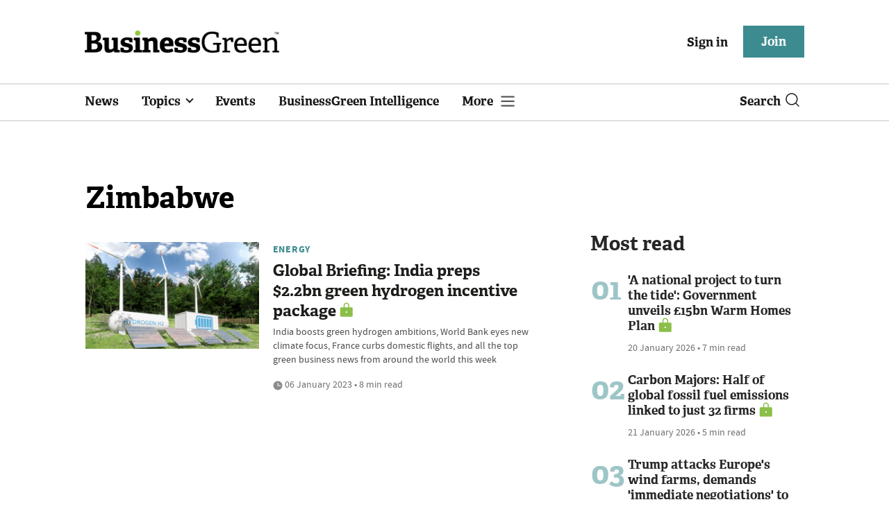

--- FILE ---
content_type: text/html; charset=utf-8
request_url: https://www.businessgreen.com/get_remote_component?id=4a751042-5670-9e34-bab5-e815fe7a79cc
body_size: 1216
content:
<!-- Component :: most_read_right--> 
  <div class="common-full-block ranked-articles-list single-col ">
    <div class="common-header-content">
      <div class="common-header">
        Most read
      </div>
    </div>
    <div class="row most-ranked-block">
        <div class="most-ranked-content col-lg-12 col-md-6 col-sm-6">
          <div class="most-ranked-left">01</div>
          <div class="most-ranked-right">
            <h4>    <a title="&#39;A national project to turn the tide&#39;: Government unveils £15bn Warm Homes Plan" class="lock" href="/news/4524489/national-project-turn-tide-government-unveils-15bn-warm-homes-plan">&#39;A national project to turn the tide&#39;: Government unveils £15bn Warm Homes Plan</a>
</h4>
            <div class="published">
                20 January 2026


 •
              7 min read
            </div>
          </div>
        </div>
        <div class="most-ranked-content col-lg-12 col-md-6 col-sm-6">
          <div class="most-ranked-left">02</div>
          <div class="most-ranked-right">
            <h4>    <a title="Carbon Majors: Half of global fossil fuel emissions linked to just 32 firms" class="lock" href="/news/4524533/carbon-majors-half-global-fossil-fuel-emissions-linked-firms">Carbon Majors: Half of global fossil fuel emissions linked to just 32 firms</a>
</h4>
            <div class="published">
                21 January 2026


 •
              5 min read
            </div>
          </div>
        </div>
        <div class="most-ranked-content col-lg-12 col-md-6 col-sm-6">
          <div class="most-ranked-left">03</div>
          <div class="most-ranked-right">
            <h4>    <a title="Trump attacks Europe&#39;s wind farms, demands &#39;immediate negotiations&#39; to acquire Greenland" class="lock" href="/news/4524570/trump-attacks-europes-wind-farms-demands-immediate-negotiations-acquire-greenland">Trump attacks Europe&#39;s wind farms, demands &#39;immediate negotiations&#39; to acquire Greenland</a>
</h4>
            <div class="published">
                21 January 2026


 •
              6 min read
            </div>
          </div>
        </div>
        <div class="most-ranked-content col-lg-12 col-md-6 col-sm-6">
          <div class="most-ranked-left">04</div>
          <div class="most-ranked-right">
            <h4>    <a title="&#39;Threats will increase&#39;: Intelligence chiefs warn biodiversity collapse threatens UK national security" class="lock" href="/news/4524541/threats-increase-intelligence-chiefs-warn-biodiversity-collapse-threatens-uk-national-security">&#39;Threats will increase&#39;: Intelligence chiefs warn biodiversity collapse threatens UK national security</a>
</h4>
            <div class="published">
                21 January 2026


 •
              5 min read
            </div>
          </div>
        </div>
        <div class="most-ranked-content col-lg-12 col-md-6 col-sm-6">
          <div class="most-ranked-left">05</div>
          <div class="most-ranked-right">
            <h4>    <a title="Drax inks £42m deal to acquire Flexitricity" class="lock" href="/news/4524549/drax-inks-42m-deal-acquire-flexitricity">Drax inks £42m deal to acquire Flexitricity</a>
</h4>
            <div class="published">
                21 January 2026


 •
              2 min read
            </div>
          </div>
        </div>
    </div>
  </div>

